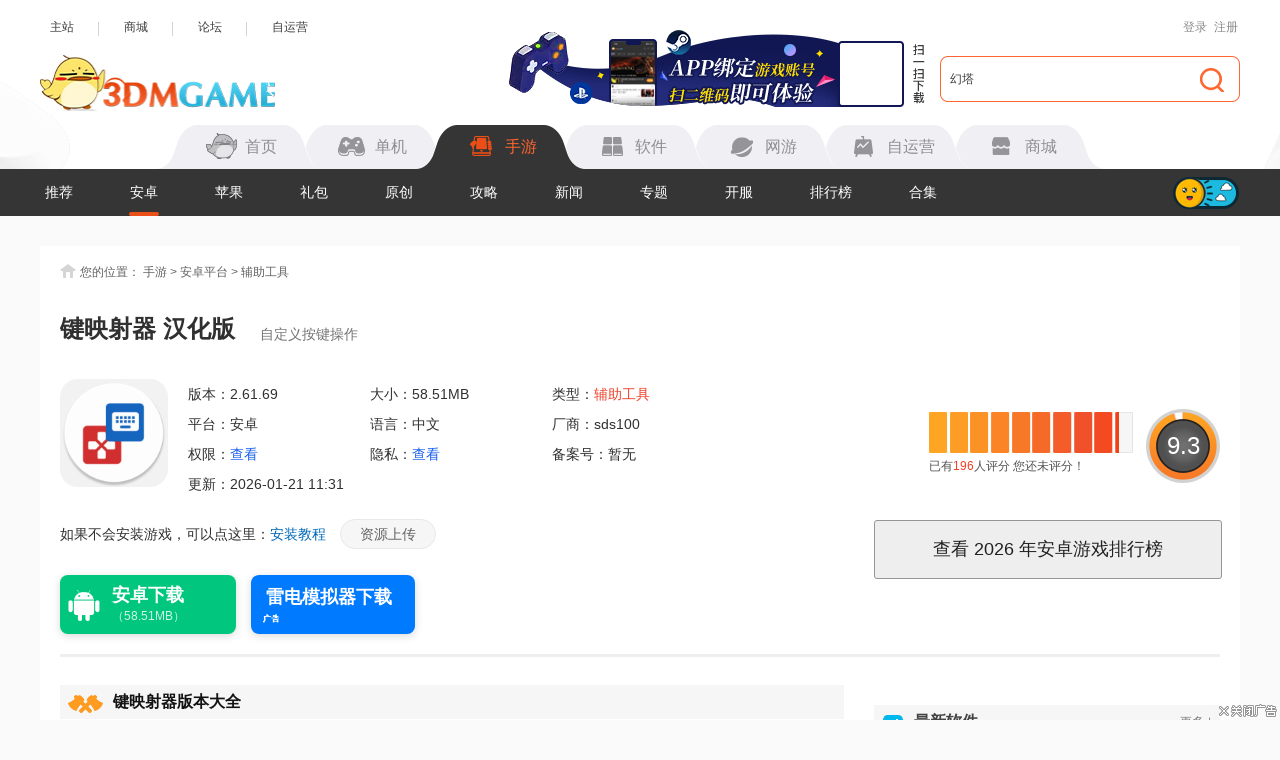

--- FILE ---
content_type: text/html
request_url: https://shouyou.3dmgame.com/android/424316.html
body_size: 19081
content:
<!DOCTYPE html>
<html>
<head>
    <meta charset="UTF-8">
    <meta http-equiv="X-UA-Compatible" content="IE=Edge"/>
    <meta name="renderer" content="webkit">
    <title>键映射器汉化版下载-键映射器花墨染汉化版2025最新下载v2.61.69_3DM手游</title>
    <meta name="keywords" content="键映射器 汉化版下载"/>
    <meta name="description" content="键映射器花墨染汉化版是一款专为Android用户设计的强大键盘映射工具，它打破了传统手机按键功能的限制，让用户能够自由重定义设备上的各种按键与手势，从而极大地提升了操作效率与个性化体验。这款软件经过精心汉化，界面友好，操作简便，即便是非技术背景的用户也能轻松上手，实现复杂的按键操作自定义。"/>
    <meta name="resource-type" content="app"/>
    <meta name="author" content="3DM手游"/>
    <meta property="og:title" content="键映射器汉化版下载-键映射器花墨染汉化版2025最新下载v2.61.69_3DM手游">
    <meta property="og:site_name" content="3DM手游">
    <meta property="og:url" content="https://shouyou.3dmgame.com/android/424316.html">
    <meta property="og:type" content="app">
    <meta property="og:locale" content="zh_CN">
    <meta property="og:description" content="键映射器花墨染汉化版是一款专为Android用户设计的强大键盘映射工具，它打破了传统手机按键功能的限制，让用户能够自由重定义设备上的各种按键与手势，从而极大地提升了操作效率与个性化体验。这款软件经过精心汉化，界面友好，操作简便，即便是非技术背景的用户也能轻松上手，实现复杂的按键操作自定义。">
    <meta property="og:image" content="https://syimg.3dmgame.com/uploadimg/ico/2024/0719/1721358504567.png">
    <meta http-equiv="Cache-Control" content="no-transform"/>
    <meta http-equiv="Cache-Control" content="no-siteapp"/>
    <meta name="mobile-agent" content="format=html5;url=https://app.3dmgame.com/android/424316.html"/>
    <meta name="mobile-agent" content="format=xhtml;url=https://app.3dmgame.com/android/424316.html"/>
    <link rel="canonical" href="https://shouyou.3dmgame.com/android/424316.html"/>
    <link rel="alternate" media="only screen and (max-width: 750px)" href="https://app.3dmgame.com/android/424316.html"/>
    <script type="text/javascript">
        if (top != self) {
            top.location = self.location;
        }
    </script>
    <link rel="stylesheet" href="https://shouyou.3dmgame.com/newpage/css/base_Rev.css?v=202601">
    <link rel="stylesheet" href="https://shouyou.3dmgame.com/page/css/sy_commen.css?v=26012106">
    <link rel="stylesheet" href="https://shouyou.3dmgame.com/page/css/details.css?v=260111">
    <link rel="stylesheet" href="https://shouyou.3dmgame.com/page/css/sy-appoint.css?v=2601">
    <script src="https://shouyou.3dmgame.com/page/js/jq1.9.js"></script>
    <script src="https://shouyou.3dmgame.com/page/js/soft.js"></script>
                <script type="application/ld+json">
        {
            "@context": "https://ziyuan.baidu.com/contexts/cambrian.jsonld",
            "@id": "https://shouyou.3dmgame.com/android/424316.html",
            "title": "键映射器 汉化版",
            "images": [
                "https://syimg.3dmgame.com/uploadimg/ico/2024/0719/1721358504567.png"
            ],
            "description": "键映射器花墨染汉化版是一款专为Android用户设计的强大键盘映射工具，它打破了传统手机按键功能的限制，让用户能够自由重定义设备上的各种按键与手势，从而极大地提升了操作效率与个性化体验。这款软件经过精心汉化，界面友好，操作简便，即便是非技术背景的用户也能轻松上手，实现复杂的按键操作自定义。",
            "pubDate": "2024-07-19T11:07:27",
            "upDate": "2026-01-21T11:31:51"
        }


    </script>
</head>
<body>

<script src="https://fc.3dmgame.com/js/img.js"></script>
<script src="https://shouyou.3dmgame.com/page/js/pcfm.js"></script>

    <div class="header_wrap">
        <div class="header_center">
            <div class="center">
                <div class="hedtop">
                    <ul class="ullink">
                        <li><a href="https://www.3dmgame.com" target="_blank">主站</a></li>
                        <li><a href="https://mall.3dmgame.hk/" target="_blank">商城</a></li>
                        <li><a href="https://bbs.3dmgame.com" target="_blank">论坛</a></li>
                        <li><a href="https://yx.3dmgame.com" target="_blank">自运营</a></li>
                    </ul>
                    <div class="head_top_rt" id="my_user_top">
                        <i class="iconame"></i>
                        <a href="javascript:void(0);" class="login a" onclick="openlogin()">登录</a>
                        <a href="javascript:void(0);" class="enroll a" onclick="openregister()">注册</a>
                    </div>
                </div>
                <div class="header">
                    <a href="https://www.3dmgame.com" class="logo"><img src="https://shouyou.3dmgame.com/newpage/images/logo.png" alt=""></a>
                    <a href="https://www.3dmgame.com/app.html" target="_blank" class="addapp">
<div class="imgsao"><img src="https://www.3dmgame.com/newpage/img/sao.png" alt=""></div>
</a>                    <div class="search">
                        <div class="bj"></div>
                        <form action="https://so.3dmgame.com" method="get" target="_blank" autocomplete="off"
                            id="bdcs">
                            <input type="text" onblur="if (this.value=='') this.value='幻塔'" value="幻塔"
                                this.style.color="#000000" onfocus="if (this.value!='') this.value=''" name="keyword">
                            <input type="hidden" name="subsearch" value="1" />
                            <input type="hidden" name="type" value="4" />
                            <button type="submit" class="but"><i></i></button>
                        </form>
                    </div>
                    <div class="navbox">
                        <ul class="nav">
                            <li><u></u><a href="https://www.3dmgame.com"><i class="ico1"></i><span>首页</span></a></li>
                            <li><u></u><a href="https://www.3dmgame.com/games/"><u></u><i class="ico2"></i><span>单机</span></a></li>
                            <li class="on"><u></u><a href="https://shouyou.3dmgame.com/"><i class="ico3"></i><span>手游</span></a></li>
                            <li><u></u><a href="https://soft.3dmgame.com/"><i class="ico4"></i><span>软件</span></a></li>
                            <li><u></u><a href="https://ol.3dmgame.com/"><i class="ico5"></i><span>网游</span></a></li>
                            <li><u></u><a href="https://yx.3dmgame.com/"><i class="ico6"></i><span>自运营</span></a></li>
                            <li><u></u><a href="https://mall.3dmgame.hk/"><i class="ico7"></i><span>商城</span></a></li>
                        </ul>
                        <div class="addbox">
	<script>img100(65);</script>
</div>                    </div>
                </div>
            </div>
        </div>
        <div class="header_nav">
            <div class="bj" style="opacity: 1; border-color: #353535;"></div>
            <div class="center">
                <div class="ul_nav">
                    <ul>
                        <li><a href="https://shouyou.3dmgame.com/">推荐</a></li>
                        
                        <li class="on"><a href="https://shouyou.3dmgame.com/android/">安卓</a></li>
                        
                        
                        <li><a href="https://shouyou.3dmgame.com/ios/">苹果</a></li>
                        
                        
                        <li><a href="https://shouyou.3dmgame.com/ka/">礼包</a></li>
                        
                        
                        <li><a href="https://shouyou.3dmgame.com/original/">原创</a></li>
                        
                        
                        <li><a href="https://shouyou.3dmgame.com/gl/">攻略</a></li>
                        
                        
                        <li><a href="https://shouyou.3dmgame.com/news/">新闻</a></li>
                        
                        <li><a href="https://shouyou.3dmgame.com/zt/">专题</a></li>
                        
                        <li><a href="https://shouyou.3dmgame.com/kaifu/">开服</a></li>
                        
                        <li><a href="https://shouyou.3dmgame.com/phb/">排行榜</a></li>
                        <li><a href="https://shouyou.3dmgame.com/zt/gamehj_all_1/">合集</a></li>
                    </ul>
                    <div class="cur"></div>
                    <div class="switch_theme">
                        <div class="labico"><i></i></div>
                    </div>
                </div>
            </div>
        </div>
        <script>img100(64);</script>    </div>
    <script src="https://shouyou.3dmgame.com/newpage/js/newbase.js"></script>
<style>.Tonglan{width: 1200px;overflow: hidden; margin: 15px auto -10px;position: relative;}.Tonglan>div{margin: 0 auto;}</style>
<div class="Tonglan">
    <script>img100(86);</script>
    <i style="width:26px;height:15px;position:absolute;left:0;bottom:0;background:url(https://img.3dmgame.com/uploads/images/thumbnews/20240718/1721316721_760045.png);"></i>
</div>
<div class="content">
    <div class="crumb">
        <i></i>您的位置：
        <a href="https://shouyou.3dmgame.com" target="_blank">手游</a> &gt;
        <a href="https://shouyou.3dmgame.com/android/" target="_blank">安卓平台</a> &gt;
        <a href="https://shouyou.3dmgame.com/android/42_1_1/" target="_blank">辅助工具</a>
    </div>
    <div class="detail-top">
        <div class="bt"><h1>键映射器 汉化版</h1><span>自定义按键操作</span></div>
        <div class="Gminfo">
            <div class="img">
                <img src="https://syimg.3dmgame.com/uploadimg/ico/2024/0719/1721358504567.png"
                     alt="键映射器 汉化版手机软件app"
                     title="键映射器 汉化版手机软件app">
                                <img class="qr-image" src="https://syimg.3dmgame.com/uploadimg/qrcode/soft/aqr3_424316.png" alt="扫码下载" title="扫码下载" />
                <div class="scan_line"></div>
                            </div>
            <ul class="lis">
                <li>版本：2.61.69</li>
                <li>大小：58.51MB</li>
                <li>类型：<a href="https://shouyou.3dmgame.com/android/42_1_1/" target="_blank">辅助工具</a></li>
                <li>平台：安卓</li>
                <li>语言：中文</li>
                <li>厂商：sds100</li>
                <li>权限：<span class="gPower">查看</span></li>
                <li>隐私：<span class="gSecret">查看</span></li>
                <li>备案号：暂无</li>
                <li>更新：2026-01-21 11:31</li>
            </ul>
            <div class="tips">如果不会安装游戏，可以点这里：<a href="https://shouyou.3dmgame.com/gl/10745.html"
                                                target="_blank">安装教程</a>
                <a href="https://www.3dmgame.com/sharesource/" target="_blank" class="btn_a">资源上传</a>
            </div>
        </div>
        <div class="downl_btn">
                                                                        <a href="https://down.wsyhn.com/1_340702_1" rel="nofollow" target="_blank" onclick="downcount('soft',424316)"
                           class="new_android_btn">
                            <div class="btn_icon android_icon"></div>
                            <div class="btn_content">
                                <span class="btn_text">安卓下载</span>
                                <i class="btn_size">（58.51MB）</i>
                            </div>
                        </a>
                                                                                                    </div>
        <div class="pf_wrap">
            <div class="tv_pf_wrap">  <div class="data_pf" data-dp="">    <div class="scorewrap score_c">      <div class="score hover" onclick="getscore(201087, 'score_c')"><span style="width: 95%;"></span></div>      <div class="processingbar"><font>9.3</font></div>      <div class="txt">        已有<span class="num1">196</span>人评分        <u class="myscore">您还未评分！</u>      </div>    </div>  </div></div>
            <a href="https://shouyou.3dmgame.com/phb/" target="_blank" class="phb_btn">查看
                <script>var date = new Date();
                    var fullyear = date.getFullYear();
                    document.write(fullyear);</script>
                年安卓游戏排行榜</a>
        </div>
    </div>
    <div class="detail_cont">
        <div class="cont_L">
                        <!--其他版本-->
            <div class="zqleft_warp5">
        <div class="QZ_title">
            <div><span><i></i>键映射器版本大全</span></div>
            <div class="lin"></div>
        </div>
        <div class="info clear"><a href="https://shouyou.3dmgame.com/android/458340.html" target="_blank"><i class="az"></i></i><span>花莫染汉化版</span></a><a href="https://shouyou.3dmgame.com/android/459547.html" target="_blank"><i class="az"></i></i><span>(花墨染汉化)最新版</span></a><a href="https://shouyou.3dmgame.com/android/432784.html" target="_blank"><i class="az"></i></i><span>(花莫染汉化)</span></a><a href="https://shouyou.3dmgame.com/android/399884.html" target="_blank"><i class="az"></i></i><span>官方版</span></a>  </div></div>
                        <div class="QZ_title">
                <div><span><i class="ico21"></i>软件介绍</span></div>
                <div class="lin"></div>
            </div>

            <div class="detail-txt">
                <p style="text-indent:2em;">
	<strong>键映射器花墨染汉化版</strong>是一款专为Android用户设计的强大键盘映射工具，它打破了传统手机按键功能的限制，让用户能够自由重定义设备上的各种按键与手势，从而极大地提升了操作效率与个性化体验。这款软件经过精心汉化，界面友好，操作简便，即便是非技术背景的用户也能轻松上手，实现复杂的按键操作自定义。
</p>
<p align="center">
	<img src="https://syimg.3dmgame.com/uploadimg/img/2024/0719/1721358517523.png" width="281" height="500" alt="" /> 
</p>
<h3>
	键映射器软件亮点：
</h3>
<p style="text-indent:2em;">
	1.广泛的支持范围：键映射器花墨染汉化版不仅支持设备上的指纹手势、音量按钮、导航按钮等常规硬件按键，还兼容蓝牙/有线键盘以及其他连接设备上的按钮，为用户提供了前所未有的按键自定义空间。
</p>
<p style="text-indent:2em;">
	2.灵活的映射设置：用户可以根据个人需求，自由组合来自不同设备的多个按键作为“触发器”，每个触发器可以绑定多个动作，实现复杂的操作序列。此外，还支持短按、长按、双击等多种触发模式，满足多样化的使用场景。
</p>
<p style="text-indent:2em;">
	3.智能化的约束条件：软件允许用户为键盘映射设置约束条件，确保映射仅在特定情况下生效，有效避免了误操作，提升了用户体验。
</p>
<p style="text-indent:2em;">
	4.人性化的UI设计：经过汉化的界面简洁明了，操作流程直观易懂，即便是初次使用的用户也能快速上手，享受自定义按键的乐趣。
</p>
<h3>
	键映射器软件特色：
</h3>
<p style="text-indent:2em;">
	1.一键运行，即开即用：键映射器花墨染汉化版采用一键运行的设计，用户只需简单设置参数即可开始使用，无需复杂的配置过程，极大提升了使用效率。
</p>
<p style="text-indent:2em;">
	2.保存与复用点击脚本：软件支持保存用户设置的点击脚本，方便用户下次继续使用，无需重复设置，为用户提供了极大的便利。
</p>
<p style="text-indent:2em;">
	3.全局设置，自由定制：软件提供全局设置功能，允许用户根据个人喜好和需求，自由调整各项参数，实现个性化的按键映射体验。
</p>
<p style="text-indent:2em;">
	4.游戏与日常兼顾：无论是游戏玩家还是日常使用者，都能通过键映射器花墨染汉化版找到适合自己的按键映射方案，提升操作便捷性和效率。
</p>
<h3>
	键映射器软件优势：
</h3>
<p style="text-indent:2em;">
	1.提升操作效率：通过自定义按键映射，用户可以轻松实现一键完成多个复杂操作，显著提升操作效率，尤其是在游戏和办公场景中。
</p>
<p style="text-indent:2em;">
	2.增强个性化体验：软件支持广泛的按键和手势自定义，让用户能够根据自己的习惯和需求，打造独一无二的按键操作体验。
</p>
<p style="text-indent:2em;">
	3.减少误操作：通过设置约束条件和触发器，软件能够有效避免误操作的发生，确保用户在使用过程中的准确性和稳定性。
</p>
<p style="text-indent:2em;">
	4.广泛兼容性：支持多种设备和按键类型，无论是手机自带的硬件按键还是外接的蓝牙/有线键盘等设备，都能实现无缝兼容和映射。
</p>
<h3>
	键映射器软件点评：
</h3>
<p style="text-indent:2em;">
	点评一：强大的自定义能力
</p>
<p style="text-indent:2em;">
	键映射器花墨染汉化版以其强大的自定义能力赢得了广泛好评。用户可以根据自己的需求，自由定义各种按键和手势的功能，实现个性化的操作体验。无论是游戏玩家还是日常使用者，都能通过这款软件找到适合自己的按键映射方案，从而提升操作效率和便捷性。
</p>
<p style="text-indent:2em;">
	点评二：简洁易用的界面设计
</p>
<p style="text-indent:2em;">
	经过汉化的界面设计简洁明了，操作流程直观易懂，即便是初次使用的用户也能快速上手。这种设计不仅提升了用户体验，还降低了学习成本，使得更多用户能够享受到自定义按键的乐趣。
</p>
<p style="text-indent:2em;">
	点评三：广泛的兼容性和稳定性
</p>
<p style="text-indent:2em;">
	软件支持多种设备和按键类型，无论是手机自带的硬件按键还是外接的蓝牙/有线键盘等设备，都能实现无缝兼容和映射。同时，软件在运行过程中表现出色，稳定性高，很少出现卡顿或崩溃的情况，为用户提供了流畅的使用体验。
</p>
<p style="text-indent:2em;">
	点评四：智能化的功能设置
</p>
<p style="text-indent:2em;">
	键映射器花墨染汉化版还具备智能化的功能设置，如约束条件和触发器的设置等。这些功能使得用户能够根据自己的使用场景和需求，灵活调整按键映射方案，实现更加精准和高效的操作。同时，这些智能化的设置也有效避免了误操作的发生，提升了用户在使用过程中的安全性和稳定性。
</p>                                                <p style="text-indent:2em;">
                    <b>3dm手游网为您提供键映射器 汉化版的 手机软件                        ，欢迎大家记住本站网址，3dm手游网是您下载安卓手机软件app最好的网站！</b>
                </p>
                <p style="text-indent:2em;"><b>如果您觉得这个手机游戏好玩，请分享给您的好友：https://shouyou.3dmgame.com/android/424316.html</b></p>
                
            </div>
                            <div class="QZ_title">
                    <div><span><i class="ico9"></i>软件截图</span></div>
                    <div class="lin"></div>
                </div>
                <div class="pic-c">
                    <div class="snapShotWrap" id="snapShotWrap">
                        <a id="shotNext" class="snap-shot-btn next" title="下一张" href="javascript:void(0);"><i></i></a>
                        <a id="shotPrev" class="snap-shot-btn prev" title="上一张" href="javascript:void(0);"><i></i></a>
                        <ul class="snapShotCont">
                                                            <li class="snopshot">
                                    <img src="https://syimg.3dmgame.com/uploadimg/img/2024/0719/1721358517312.png"
                                         alt="键映射器 汉化版手机软件app截图"
                                         title="键映射器 汉化版手机软件app截图"><span
                                            class="elementOverlays"></span>
                                </li>
                                                            <li class="snopshot">
                                    <img src="https://syimg.3dmgame.com/uploadimg/img/2024/0719/1721358517557.png"
                                         alt="键映射器 汉化版手机软件app截图"
                                         title="键映射器 汉化版手机软件app截图"><span
                                            class="elementOverlays"></span>
                                </li>
                                                            <li class="snopshot">
                                    <img src="https://syimg.3dmgame.com/uploadimg/img/2024/0719/1721358517523.png"
                                         alt="键映射器 汉化版手机软件app截图"
                                         title="键映射器 汉化版手机软件app截图"><span
                                            class="elementOverlays"></span>
                                </li>
                                                    </ul>
                    </div>
                </div>
                        <div class="news_warp_game">  <div class="news_warp_bttop">    <span><i class="ico2"></i>类似软件</span>    <a href="https://shouyou.3dmgame.com/zt/201087_game/" target="_blank" class="mor2" title="键映射器 汉化版类似手机软件app">更多<i>+</i></a>  </div>  <div class="net">    <ul><li>  <div class="img"><a href="https://shouyou.3dmgame.com/android/385027.html" target="_blank"><img data-original="https://syimg.3dmgame.com/uploadimg/ico/2024/0112/1705059286926.png"></a></div>  <div class="tex">    <a href="https://shouyou.3dmgame.com/android/385027.html" target="_blank" class="a1">写作家</a><p>安卓版</p>    <p ><i class="p">辅助工具</i>|<i>29.54MB</i></p>  </div></li><li>  <div class="img"><a href="https://shouyou.3dmgame.com/android/385235.html" target="_blank"><img data-original="https://syimg.3dmgame.com/uploadimg/ico/2025/0106/1736134054688122.jpg"></a></div>  <div class="tex">    <a href="https://shouyou.3dmgame.com/android/385235.html" target="_blank" class="a1">风灵月影</a><p>安卓版</p>    <p ><i class="p">辅助工具</i>|<i>88.05MB</i></p>  </div></li><li>  <div class="img"><a href="https://shouyou.3dmgame.com/android/431351.html" target="_blank"><img data-original="https://syimg.3dmgame.com/uploadimg/ico/2025/0106/1736134054688122.jpg"></a></div>  <div class="tex">    <a href="https://shouyou.3dmgame.com/android/431351.html" target="_blank" class="a1">正版风灵月影</a><p>安卓版</p>    <p ><i class="p">辅助工具</i>|<i>17.29MB</i></p>  </div></li><li>  <div class="img"><a href="https://shouyou.3dmgame.com/android/385359.html" target="_blank"><img data-original="https://syimg.3dmgame.com/uploadimg/ico/2024/0116/1705370095934.png"></a></div>  <div class="tex">    <a href="https://shouyou.3dmgame.com/android/385359.html" target="_blank" class="a1">手动记牌器</a><p>安卓版</p>    <p ><i class="p">辅助工具</i>|<i>115MB</i></p>  </div></li><li>  <div class="img"><a href="https://shouyou.3dmgame.com/android/385377.html" target="_blank"><img data-original="https://syimg.3dmgame.com/uploadimg/ico/2024/0116/1705371958527283.png"></a></div>  <div class="tex">    <a href="https://shouyou.3dmgame.com/android/385377.html" target="_blank" class="a1">虾米画质助手</a><p>安卓版</p>    <p ><i class="p">辅助工具</i>|<i>38.71MB</i></p>  </div></li><li>  <div class="img"><a href="https://shouyou.3dmgame.com/android/387123.html" target="_blank"><img data-original="https://syimg.3dmgame.com/uploadimg/ico/2024/0124/1706087368561583.jpg"></a></div>  <div class="tex">    <a href="https://shouyou.3dmgame.com/android/387123.html" target="_blank" class="a1">GFX吃鸡工具箱</a><p>安卓版</p>    <p ><i class="p">辅助工具</i>|<i>18.97MB</i></p>  </div></li><li>  <div class="img"><a href="https://shouyou.3dmgame.com/android/387430.html" target="_blank"><img data-original="https://syimg.3dmgame.com/uploadimg/ico/2024/0125/1706174676105172.png"></a></div>  <div class="tex">    <a href="https://shouyou.3dmgame.com/android/387430.html" target="_blank" class="a1">绿ar</a><p>安卓版</p>    <p ><i class="p">辅助工具</i>|<i>6.20MB</i></p>  </div></li><li>  <div class="img"><a href="https://shouyou.3dmgame.com/android/482488.html" target="_blank"><img data-original="https://syimg.3dmgame.com/uploadimg/ico/2025/0307/1741329905853983.png"></a></div>  <div class="tex">    <a href="https://shouyou.3dmgame.com/android/482488.html" target="_blank" class="a1">绿ar辅助器</a><p>安卓版</p>    <p ><i class="p">辅助工具</i>|<i>6.20MB</i></p>  </div></li><li>  <div class="img"><a href="https://shouyou.3dmgame.com/android/387819.html" target="_blank"><img data-original="https://syimg.3dmgame.com/uploadimg/ico/2024/0129/1706494177478.png"></a></div>  <div class="tex">    <a href="https://shouyou.3dmgame.com/android/387819.html" target="_blank" class="a1">成分喵</a><p>安卓版</p>    <p ><i class="p">辅助工具</i>|<i>64.62MB</i></p>  </div></li>    </ul>  </div></div>
            <!--合集推荐-->
            <div class="Hjtuij switchwarp-ck">
        <div class="news_warp_bttop">
            <span><i class="ico4"></i>合集推荐</span>
            <a href="https://shouyou.3dmgame.com/zt/softhj_all_1/"
               target="_blank" class="mor2" title="<?= $model->title ?>类似手游app">更多<i>+</i></a>
        </div>
        <div class="switch_ switchlabe"><a class="lab on">常用工具软件大全</a><a class="lab ">刷机工具软件大全</a><a class="lab ">免费的搜索工具大全</a> </div>
            <div class="switchbox"><div class="switchitem">
                    <div class="item">
                        <div class="img"><img class="lazy"
                                              data-original="https://syimg.3dmgame.com/uploadimg/ico/2017/0407/1491545398634263.jpg"
                                              alt="常用工具软件大全"></div>
                        <div class="infor">
                            <div class="bt">
                                <div class="name">常用工具软件大全</div>
                                <a href="https://shouyou.3dmgame.com/zt/cygj/" class="more">更多</a>
                            </div>
                            <div class="text">
                               常用工具软件有哪些？3dm为大家提供软件下载中心从品牌，下载量，评价等多因素，精心挑选出了最优秀的软件，提供常用软件、工具软件的官方下载，让您找软件不再犯愁。让小编给你推荐手机实用软件。安卓手机实用工具能够帮你更好的管理你的手机，让你的手机用起来更舒服、更方便。
                            </div>
                        </div>
                    </div>
                    <div class="list">
                        <ul class="clear"><li>
                             <a href="https://shouyou.3dmgame.com/android/530912.html" class="img"><img class="lazy" data-original="https://syimg.3dmgame.com/uploadimg/ico/2026/0121/1768980820837115.jpg" alt="应用隐藏高手"></a>
                                    <div class="infor">
                                        <a href="https://shouyou.3dmgame.com/android/530912.html"
                                           class="name">应用隐藏高手</a>
                                        <p>大小：18.85MB</p>
                                        <p>版本：1.5</p>
                                    </div>
                                </li><li>
                             <a href="https://shouyou.3dmgame.com/android/530880.html" class="img"><img class="lazy" data-original="https://syimg.3dmgame.com/uploadimg/ico/2026/0121/1768975299248587.jpg" alt="Wiseed"></a>
                                    <div class="infor">
                                        <a href="https://shouyou.3dmgame.com/android/530880.html"
                                           class="name">Wiseed</a>
                                        <p>大小：104.24MB</p>
                                        <p>版本：2.0.8</p>
                                    </div>
                                </li><li>
                             <a href="https://shouyou.3dmgame.com/android/530873.html" class="img"><img class="lazy" data-original="https://syimg.3dmgame.com/uploadimg/ico/2026/0121/1768974581903917.jpg" alt="点击器"></a>
                                    <div class="infor">
                                        <a href="https://shouyou.3dmgame.com/android/530873.html"
                                           class="name">点击器</a>
                                        <p>大小：16.47MB</p>
                                        <p>版本：3.8.6</p>
                                    </div>
                                </li><li>
                             <a href="https://shouyou.3dmgame.com/android/530548.html" class="img"><img class="lazy" data-original="https://syimg.3dmgame.com/uploadimg/ico/2026/0119/1768811371318917.jpg" alt="远程协助控制"></a>
                                    <div class="infor">
                                        <a href="https://shouyou.3dmgame.com/android/530548.html"
                                           class="name">远程协助控制</a>
                                        <p>大小：34.53MB</p>
                                        <p>版本：1.6.5</p>
                                    </div>
                                </li><li>
                             <a href="https://shouyou.3dmgame.com/android/530103.html" class="img"><img class="lazy" data-original="https://syimg.3dmgame.com/uploadimg/ico/2026/0115/1768456222470627.jpg" alt="Pro Metronome 专业节拍器"></a>
                                    <div class="infor">
                                        <a href="https://shouyou.3dmgame.com/android/530103.html"
                                           class="name">Pro Metronome 专业节拍器</a>
                                        <p>大小：14.80MB</p>
                                        <p>版本：1.0.12</p>
                                    </div>
                                </li><li>
                             <a href="https://shouyou.3dmgame.com/android/529974.html" class="img"><img class="lazy" data-original="https://syimg.3dmgame.com/uploadimg/ico/2026/0114/1768381009935676.jpg" alt="荣泰智能"></a>
                                    <div class="infor">
                                        <a href="https://shouyou.3dmgame.com/android/529974.html"
                                           class="name">荣泰智能</a>
                                        <p>大小：92.16MB</p>
                                        <p>版本：2.5.0</p>
                                    </div>
                                </li><li>
                             <a href="https://shouyou.3dmgame.com/android/529912.html" class="img"><img class="lazy" data-original="https://syimg.3dmgame.com/uploadimg/ico/2026/0114/1768368837896961.jpg" alt="夜间护眼模式"></a>
                                    <div class="infor">
                                        <a href="https://shouyou.3dmgame.com/android/529912.html"
                                           class="name">夜间护眼模式</a>
                                        <p>大小：5.55MB</p>
                                        <p>版本：1.2.5</p>
                                    </div>
                                </li><li>
                             <a href="https://shouyou.3dmgame.com/android/528602.html" class="img"><img class="lazy" data-original="https://syimg.3dmgame.com/uploadimg/ico/2025/1226/1766720664781184.jpg" alt="海信助手"></a>
                                    <div class="infor">
                                        <a href="https://shouyou.3dmgame.com/android/528602.html"
                                           class="name">海信助手</a>
                                        <p>大小：75.51MB</p>
                                        <p>版本：5.1056.3.21</p>
                                    </div>
                                </li><li>
                             <a href="https://shouyou.3dmgame.com/android/528594.html" class="img"><img class="lazy" data-original="https://syimg.3dmgame.com/uploadimg/ico/2025/1226/1766718618345462.jpg" alt="聊天记录查找助手"></a>
                                    <div class="infor">
                                        <a href="https://shouyou.3dmgame.com/android/528594.html"
                                           class="name">聊天记录查找助手</a>
                                        <p>大小：41.91MB</p>
                                        <p>版本：4.9.0</p>
                                    </div>
                                </li></ul>
                    </div>
                </div><div class="switchitem hide">
                    <div class="item">
                        <div class="img"><img class="lazy"
                                              data-original="https://syimg.3dmgame.com/uploadimg/ico/2017/0410/1491826922492717.jpg"
                                              alt="刷机工具软件大全"></div>
                        <div class="infor">
                            <div class="bt">
                                <div class="name">刷机工具软件大全</div>
                                <a href="https://shouyou.3dmgame.com/zt/sjgj/" class="more">更多</a>
                            </div>
                            <div class="text">
                               刷机顾名思义是给手机重装系统。刷机可以使手机的功能更加完善，并且可以使手机还原到原始状态。随着社会的进步，人类物质文明的发展，刷机已经不再局限于手机维修店了。现在的刷机app比比皆是。那么，到底哪款刷机app好呢？下面小编给大家整理了最好用的刷机工具软件大全，希望对您有所帮助。
                            </div>
                        </div>
                    </div>
                    <div class="list">
                        <ul class="clear"><li>
                             <a href="https://shouyou.3dmgame.com/android/530873.html" class="img"><img class="lazy" data-original="https://syimg.3dmgame.com/uploadimg/ico/2026/0121/1768974581903917.jpg" alt="点击器"></a>
                                    <div class="infor">
                                        <a href="https://shouyou.3dmgame.com/android/530873.html"
                                           class="name">点击器</a>
                                        <p>大小：16.47MB</p>
                                        <p>版本：3.8.6</p>
                                    </div>
                                </li><li>
                             <a href="https://shouyou.3dmgame.com/android/528602.html" class="img"><img class="lazy" data-original="https://syimg.3dmgame.com/uploadimg/ico/2025/1226/1766720664781184.jpg" alt="海信助手"></a>
                                    <div class="infor">
                                        <a href="https://shouyou.3dmgame.com/android/528602.html"
                                           class="name">海信助手</a>
                                        <p>大小：75.51MB</p>
                                        <p>版本：5.1056.3.21</p>
                                    </div>
                                </li><li>
                             <a href="https://shouyou.3dmgame.com/android/525730.html" class="img"><img class="lazy" data-original="https://syimg.3dmgame.com/uploadimg/ico/2025/1209/1765249811122253.jpg" alt="动码令"></a>
                                    <div class="infor">
                                        <a href="https://shouyou.3dmgame.com/android/525730.html"
                                           class="name">动码令</a>
                                        <p>大小：7.97MB</p>
                                        <p>版本：3.0</p>
                                    </div>
                                </li><li>
                             <a href="https://shouyou.3dmgame.com/android/525194.html" class="img"><img class="lazy" data-original="https://syimg.3dmgame.com/uploadimg/ico/2025/1204/1764839478598746.jpg" alt="手机尺子工程测量"></a>
                                    <div class="infor">
                                        <a href="https://shouyou.3dmgame.com/android/525194.html"
                                           class="name">手机尺子工程测量</a>
                                        <p>大小：64.06MB</p>
                                        <p>版本：4.8.18</p>
                                    </div>
                                </li><li>
                             <a href="https://shouyou.3dmgame.com/android/524509.html" class="img"><img class="lazy" data-original="https://syimg.3dmgame.com/uploadimg/ico/2025/1202/1764642831597107.jpg" alt="MOJAWAFit"></a>
                                    <div class="infor">
                                        <a href="https://shouyou.3dmgame.com/android/524509.html"
                                           class="name">MOJAWAFit</a>
                                        <p>大小：231.74MB</p>
                                        <p>版本：2.2.100</p>
                                    </div>
                                </li><li>
                             <a href="https://shouyou.3dmgame.com/android/522059.html" class="img"><img class="lazy" data-original="https://syimg.3dmgame.com/uploadimg/ico/2025/1117/1763350698650987.jpg" alt="聆韵智控"></a>
                                    <div class="infor">
                                        <a href="https://shouyou.3dmgame.com/android/522059.html"
                                           class="name">聆韵智控</a>
                                        <p>大小：86.48MB</p>
                                        <p>版本：1.1.5</p>
                                    </div>
                                </li><li>
                             <a href="https://shouyou.3dmgame.com/android/522043.html" class="img"><img class="lazy" data-original="https://syimg.3dmgame.com/uploadimg/ico/2025/1117/1763348695301507.jpg" alt="房贷计算器计算"></a>
                                    <div class="infor">
                                        <a href="https://shouyou.3dmgame.com/android/522043.html"
                                           class="name">房贷计算器计算</a>
                                        <p>大小：11.38MB</p>
                                        <p>版本：2.5.2</p>
                                    </div>
                                </li><li>
                             <a href="https://shouyou.3dmgame.com/android/521934.html" class="img"><img class="lazy" data-original="https://syimg.3dmgame.com/uploadimg/ico/2025/1114/1763107706823148.jpg" alt="测量全能王"></a>
                                    <div class="infor">
                                        <a href="https://shouyou.3dmgame.com/android/521934.html"
                                           class="name">测量全能王</a>
                                        <p>大小：28.09MB</p>
                                        <p>版本：19.6.8</p>
                                    </div>
                                </li><li>
                             <a href="https://shouyou.3dmgame.com/android/521896.html" class="img"><img class="lazy" data-original="https://syimg.3dmgame.com/uploadimg/ico/2025/1114/1763099675856608.jpg" alt="二维码生成王"></a>
                                    <div class="infor">
                                        <a href="https://shouyou.3dmgame.com/android/521896.html"
                                           class="name">二维码生成王</a>
                                        <p>大小：24.62MB</p>
                                        <p>版本：1.1.26</p>
                                    </div>
                                </li></ul>
                    </div>
                </div><div class="switchitem hide">
                    <div class="item">
                        <div class="img"><img class="lazy"
                                              data-original="https://syimg.3dmgame.com/uploadimg/ico/2023/1009/1696823586342296.png"
                                              alt="免费的搜索工具大全"></div>
                        <div class="infor">
                            <div class="bt">
                                <div class="name">免费的搜索工具大全</div>
                                <a href="https://shouyou.3dmgame.com/zt/sousuogongju/" class="more">更多</a>
                            </div>
                            <div class="text">
                               免费的搜索工具大全是一系列提供免费搜索服务的工具集合。这些工具拥有高效的搜索引擎技术和丰富的数据资源，帮助用户快速获取各类信息，并且完全免费使用。不论您需要搜索学术资料、新闻、图片、视频还是其他内容，免费的搜索工具大全都能满足您的需求。它们提供智能化的搜索功能和个性化的结果推荐，让用户能够更快找到准确的信息。此外，在保护用户隐私和提供安全搜索方面，免费的搜索工具大全也采取了相应的措施。下载并使用这些优秀的免费搜索工具，您将能够充分利用它们提供的功能，轻松高效地获取您所需要的各类信息！
                            </div>
                        </div>
                    </div>
                    <div class="list">
                        <ul class="clear"><li>
                             <a href="https://shouyou.3dmgame.com/android/528594.html" class="img"><img class="lazy" data-original="https://syimg.3dmgame.com/uploadimg/ico/2025/1226/1766718618345462.jpg" alt="聊天记录查找助手"></a>
                                    <div class="infor">
                                        <a href="https://shouyou.3dmgame.com/android/528594.html"
                                           class="name">聊天记录查找助手</a>
                                        <p>大小：41.91MB</p>
                                        <p>版本：4.9.0</p>
                                    </div>
                                </li><li>
                             <a href="https://shouyou.3dmgame.com/android/527253.html" class="img"><img class="lazy" data-original="https://syimg.3dmgame.com/uploadimg/ico/2025/1217/1765957430238570.png" alt="测速网"></a>
                                    <div class="infor">
                                        <a href="https://shouyou.3dmgame.com/android/527253.html"
                                           class="name">测速网</a>
                                        <p>大小：36.24MB</p>
                                        <p>版本：2.1.9</p>
                                    </div>
                                </li><li>
                             <a href="https://shouyou.3dmgame.com/android/524512.html" class="img"><img class="lazy" data-original="https://syimg.3dmgame.com/uploadimg/ico/2025/1202/1764643392546364.jpg" alt="智能助手"></a>
                                    <div class="infor">
                                        <a href="https://shouyou.3dmgame.com/android/524512.html"
                                           class="name">智能助手</a>
                                        <p>大小：28.05MB</p>
                                        <p>版本：33.1116</p>
                                    </div>
                                </li><li>
                             <a href="https://shouyou.3dmgame.com/android/521672.html" class="img"><img class="lazy" data-original="https://syimg.3dmgame.com/uploadimg/ico/2025/1113/1763003653291398.jpg" alt="planner 5d 手机中文版"></a>
                                    <div class="infor">
                                        <a href="https://shouyou.3dmgame.com/android/521672.html"
                                           class="name">planner 5d 手机中文版</a>
                                        <p>大小：82.86MB</p>
                                        <p>版本：1.0.2</p>
                                    </div>
                                </li><li>
                             <a href="https://shouyou.3dmgame.com/android/520143.html" class="img"><img class="lazy" data-original="https://syimg.3dmgame.com/uploadimg/ico/2025/1104/1762241385654162.png" alt="Go身份验证器"></a>
                                    <div class="infor">
                                        <a href="https://shouyou.3dmgame.com/android/520143.html"
                                           class="name">Go身份验证器</a>
                                        <p>大小：27.03MB</p>
                                        <p>版本：1.0.3</p>
                                    </div>
                                </li><li>
                             <a href="https://shouyou.3dmgame.com/android/517824.html" class="img"><img class="lazy" data-original="https://syimg.3dmgame.com/uploadimg/ico/2025/1021/1761013830477984.png" alt="配电脑大师"></a>
                                    <div class="infor">
                                        <a href="https://shouyou.3dmgame.com/android/517824.html"
                                           class="name">配电脑大师</a>
                                        <p>大小：43.30MB</p>
                                        <p>版本：1.0.3</p>
                                    </div>
                                </li><li>
                             <a href="https://shouyou.3dmgame.com/android/517804.html" class="img"><img class="lazy" data-original="https://syimg.3dmgame.com/uploadimg/ico/2025/1021/1761011388179383.jpg" alt="句易查词"></a>
                                    <div class="infor">
                                        <a href="https://shouyou.3dmgame.com/android/517804.html"
                                           class="name">句易查词</a>
                                        <p>大小：61.43MB</p>
                                        <p>版本：1.4.1</p>
                                    </div>
                                </li><li>
                             <a href="https://shouyou.3dmgame.com/android/516124.html" class="img"><img class="lazy" data-original="https://syimg.3dmgame.com/uploadimg/ico/2025/1010/1760061175395064.png" alt="花朵物语pro"></a>
                                    <div class="infor">
                                        <a href="https://shouyou.3dmgame.com/android/516124.html"
                                           class="name">花朵物语pro</a>
                                        <p>大小：45.60MB</p>
                                        <p>版本：1.2</p>
                                    </div>
                                </li><li>
                             <a href="https://shouyou.3dmgame.com/android/516067.html" class="img"><img class="lazy" data-original="https://syimg.3dmgame.com/uploadimg/ico/2025/1009/1759987862322958.jpg" alt="天语电话手表"></a>
                                    <div class="infor">
                                        <a href="https://shouyou.3dmgame.com/android/516067.html"
                                           class="name">天语电话手表</a>
                                        <p>大小：153.65MB</p>
                                        <p>版本：1.0.23</p>
                                    </div>
                                </li></ul>
                    </div>
                </div></div></div>
            <div class="news_warp_gon">  <div class="news_warp_bttop">    <span><i class="ico1"></i>相关攻略</span>  </div>  <div class="net">    <a href="https://shouyou.3dmgame.com/gl/609101.html" target="_blank"><i></i>明日方舟终末地管理员武器搭配推荐</a>    <a href="https://shouyou.3dmgame.com/gl/609089.html" target="_blank"><i></i>《逆战：未来》生命线武器介绍</a>    <a href="https://shouyou.3dmgame.com/gl/609079.html" target="_blank"><i></i>《王城英雄传奇》飞升仙器攻略</a>    <a href="https://shouyou.3dmgame.com/gl/608984.html" target="_blank"><i></i>《原神》月之四赛索斯武器适配效果解析</a>    <a href="https://shouyou.3dmgame.com/gl/608940.html" target="_blank"><i></i>《逆战：未来》稀有武器获取攻略</a>    <a href="https://shouyou.3dmgame.com/gl/608774.html" target="_blank"><i></i>《逆战：未来》黑火武器性能介绍</a>    <a href="https://shouyou.3dmgame.com/gl/608769.html" target="_blank"><i></i>美图秀秀网页版一键消除路人方法</a>    <a href="https://shouyou.3dmgame.com/gl/608651.html" target="_blank"><i></i>《逆战：未来》武器挂饰获取攻略</a>    <a href="https://shouyou.3dmgame.com/gl/608569.html" target="_blank"><i></i>《逆战：未来》能源之影与奢金武器获取攻略</a>    <a href="https://shouyou.3dmgame.com/gl/608487.html" target="_blank"><i></i>龙魂旅人宁萝丝装备与神器推荐</a>  </div>  <div class="clear"></div></div>
            <div class="post_pl" id="Comments_wrap">
                <script type="text/javascript">
    var collect_type=4;
</script>
<link rel="stylesheet" type="text/css" href="https://my.3dmgame.com/ct/css/comments.css?v=25121618"/>
<div id="Comments_wrap">
	<div class="Cs_head">
		<div class="Cs_ico1"></div>
		<p class="Cs_titile">玩家点评   <span id="Ct_total" class="Comments_total">（<i>0</i>人参与，<i>0</i>条评论）</span></p>
		<div id="Cs_collection" class="Cs_collection" onclick="ct_collect(this)">
			<i class="Cs_ico2"></i>
			<span>收藏</span>
		</div>
		<div id="Cs_report" class="Cs_report" >
			<div id="Cs_report_bt" class="net" onclick="Ct_report()">
    			<i class="Cs_ico3"></i>
        		<span>违法和不良信息举报</span>
    		</div>
        </div>
		<div class="Cs_share">
			<span>分享:</span>
			<div class="bdsharebuttonbox">
				<a href="#" class="bds_weixin" data-cmd="weixin" title="分享到微信"></a>
				<a href="#" class="bds_sqq" data-cmd="sqq" title="分享到QQ好友"></a>
				<a href="#" class="bds_tsina" data-cmd="tsina" title="分享到新浪微博"></a>
				<a href="#" class="bds_qzone" data-cmd="more" title="分享到"></a>
			</div>
			<script>
				window._bd_share_config={
					"common":{
						"bdSnsKey":{},
						"bdText":"",
						"bdMini":"2",
						"bdMiniList":false,
						"bdPic":"",
						"bdStyle":"0",
						"bdSize":"24"
					},
					"share":{}
				};
				with(document)0[
					(getElementsByTagName('head')[0]||body).appendChild(createElement('script')).src='https://shouyou.3dmgame.com/static/api/js/share.js?v=89860593.js?cdnversion='+~(-new Date()/36e5)
				];
			</script>
		</div>
	</div>
	<div class="Cs_postwrap">
		<div class="txtwrap">
			<div class="textarea-box">
				<textarea id="Ct_content" placeholder="请先登录后评论"></textarea>
			</div>
			<div class="poswrap">
				<div id="Ct_login">
					<div class="login_box">
						<div class="inputbg user"><input type="text" class="user_name" id="username" value="" /></div>
						<div class="inputbg pswd"><input type="password" class="user_psw" id="passwd" value="" /></div>
					</div>
					<input type="button" class="submit" value="登录" onclick="ct_login()" />
					<a href="javascript:void(0);" onclick="openregister()" class="reg_btn">注册</a>
				</div>
				<button class="postbtn" onclick="ct_post()">发布</button>
			</div>
		</div>
	</div>
	<div style="width: 785px;overflow: hidden;position: relative;">
    <script>img100(62);</script>
    <i style="width:26px;height:15px;position:absolute;left:0;bottom:0;background:url(https://img.3dmgame.com/uploads/images/thumbnews/20240718/1721316721_760045.png);"></i>
</div>	<div id="Comments_wrap_div" class="cmt_hot">
        <div class="cmt_item_head">
            <p>热门评论</p>
        </div>
        <div id="Comments_hot">
            <div class="Cslis_wrap" id="Cslis_wrap_hot"></div>
        </div>
    </div>
	<div class="Cslis_titile">
        <p>全部评论</p>
        <div class="rit_btn Ct_sel_order"><a href="javascript:void(0);" class="on">最新</a><a href="javascript:void(0);">最早</a></div>
    </div>
	<div class="Cslis_wrap" id="Cslis_wrap">
		<div id="Ct_norecord"><i></i></div>
	</div>
</div>
<script src="https://my.3dmgame.com/ct/js/comments.js?v=2512161"></script>
            </div>
        </div>
        <div class="cont_R">
            
            
            <!--最新游戏-->
            <div class="ph_item">
                    <div class="QZ_title ">
                        <div><span><i class="ico6"></i>最新软件</span> <a  href="https://shouyou.3dmgame.com/android/2_1_1/" target="_blank" class="mor2">更多<i>+</i></a> </div>
                        <div class="lin"></div>
                    </div>
                    <div class="item">     <div class="lis">
                            <a href="https://shouyou.3dmgame.com/android/505368.html" target="_blank" class="img"> <img  data-original="https://syimg.3dmgame.com/uploadimg/ico/2025/0717/1752719648757047.png" alt="动漫共和国 纯净版正版"> </a>
                            <a href="https://shouyou.3dmgame.com/android/505368.html" target="_blank" class="bt">动漫共和国 纯净版正版</a>
                            <p>中文<u>|</u>201.07MB</p>
                            
                            <a href="https://down.wsyhn.com/1_352186" target="_blank" class="btn"><i></i></a>
                        </div>     <div class="lis">
                            <a href="https://shouyou.3dmgame.com/android/495558.html" target="_blank" class="img"> <img  data-original="https://syimg.3dmgame.com/uploadimg/ico/2025/0521/1747814128231073.jpg" alt="dazz相机 下载安装正版"> </a>
                            <a href="https://shouyou.3dmgame.com/android/495558.html" target="_blank" class="bt">dazz相机 下载安装正版</a>
                            <p>中文<u>|</u>88.88MB</p>
                            
                            <a href="https://down.wsyhn.com/1_162222" target="_blank" class="btn"><i></i></a>
                        </div>     <div class="lis">
                            <a href="https://shouyou.3dmgame.com/android/478120.html" target="_blank" class="img"> <img  data-original="https://syimg.3dmgame.com/uploadimg/ico/2025/0214/1739497219616199.jpg" alt="×l6666ca画质怪兽"> </a>
                            <a href="https://shouyou.3dmgame.com/android/478120.html" target="_blank" class="bt">×l6666ca画质怪兽</a>
                            <p>中文<u>|</u>26.91MB</p>
                            
                            <a href="https://down.wsyhn.com/1_244782" target="_blank" class="btn"><i></i></a>
                        </div>     <div class="lis">
                            <a href="https://shouyou.3dmgame.com/android/478427.html" target="_blank" class="img"> <img  data-original="https://syimg.3dmgame.com/uploadimg/ico/2025/0214/1739519324242538.png" alt="termux 黑客工具包"> </a>
                            <a href="https://shouyou.3dmgame.com/android/478427.html" target="_blank" class="bt">termux 黑客工具包</a>
                            <p>中文<u>|</u>100.29MB</p>
                            
                            <a href="https://down.wsyhn.com/1_353843" target="_blank" class="btn"><i></i></a>
                        </div>     <div class="lis">
                            <a href="https://shouyou.3dmgame.com/android/493266.html" target="_blank" class="img"> <img  data-original="https://syimg.3dmgame.com/uploadimg/ico/2025/0509/1746779103474869.jpg" alt="樱花动漫日本动漫在线观看"> </a>
                            <a href="https://shouyou.3dmgame.com/android/493266.html" target="_blank" class="bt">樱花动漫日本动漫在线观看</a>
                            <p>中文<u>|</u>74.88MB</p>
                            
                            <a href="https://down.wsyhn.com/1_358351" target="_blank" class="btn"><i></i></a>
                        </div>     <div class="lis">
                            <a href="https://shouyou.3dmgame.com/android/511336.html" target="_blank" class="img"> <img  data-original="https://syimg.3dmgame.com/uploadimg/ico/2025/0825/1756087188861825.png" alt="闪连加速器"> </a>
                            <a href="https://shouyou.3dmgame.com/android/511336.html" target="_blank" class="bt">闪连加速器</a>
                            <p>中文<u>|</u>87.39MB</p>
                            
                            <a href="https://down.wsyhn.com/1_370471" target="_blank" class="btn"><i></i></a>
                        </div></div></div>
            <div class="ph_item">  <div class="QZ_title ">    <div>      <span><i class="ico22"></i>本类排行</span>      <a href="https://shouyou.3dmgame.com/phb/adsoft_42/" target="_blank" class="mor2">更多<i>+</i></a>    </div>    <div class="lin"></div>  </div>  <div class="item"><div class="lis">  <span>1</span>  <a href="https://shouyou.3dmgame.com/android/14961.html" target="_blank" class="img"><img data-original="https://syimg.3dmgame.com/uploadimg/ico/2025/0509/1746784626812205.png" alt=""></a>  <a href="https://shouyou.3dmgame.com/android/14961.html" target="_blank" class="bt">葫芦侠</a>  <p>中文版<u>|</u>88.62MB</p>  <a href="https://down.wsyhn.com/1_139522" target="_blank" class="btn"><i></i></a></div><div class="lis">  <span>2</span>  <a href="https://shouyou.3dmgame.com/android/370379.html" target="_blank" class="img"><img data-original="https://syimg.3dmgame.com/uploadimg/ico/2023/1102/1698918196491652.jpg" alt=""></a>  <a href="https://shouyou.3dmgame.com/android/370379.html" target="_blank" class="bt">迅猛兔加速器</a>  <p>中文版<u>|</u>115.60MB</p>  <a href="https://down.wsyhn.com/1_328446" target="_blank" class="btn"><i></i></a></div><div class="lis">  <span>3</span>  <a href="https://shouyou.3dmgame.com/android/272516.html" target="_blank" class="img"><img data-original="https://syimg.3dmgame.com/uploadimg/ico/2021/1220/1639970948867859.png" alt=""></a>  <a href="https://shouyou.3dmgame.com/android/272516.html" target="_blank" class="bt">软天空 官方网站</a>  <p>中文版<u>|</u>45.33MB</p>  <a href="https://down.wsyhn.com/1_52142" target="_blank" class="btn"><i></i></a></div><div class="lis">  <span>4</span>  <a href="https://shouyou.3dmgame.com/android/382958.html" target="_blank" class="img"><img data-original="https://syimg.3dmgame.com/uploadimg/ico/2024/0104/1704333046713496.png" alt=""></a>  <a href="https://shouyou.3dmgame.com/android/382958.html" target="_blank" class="bt">pcl2启动器 最新版本</a>  <p>中文版<u>|</u>150.39MB</p>  <a href="https://down.wsyhn.com/1_323885" target="_blank" class="btn"><i></i></a></div><div class="lis">  <span>5</span>  <a href="https://shouyou.3dmgame.com/android/248056.html" target="_blank" class="img"><img data-original="https://syimg.3dmgame.com/uploadimg/ico/2021/0906/1630915522718336.png" alt=""></a>  <a href="https://shouyou.3dmgame.com/android/248056.html" target="_blank" class="bt">谷歌商店 官方正版</a>  <p>中文版<u>|</u>166.52MB</p>  <a href="https://down.wsyhn.com/1_212588" target="_blank" class="btn"><i></i></a></div><div class="lis">  <span>6</span>  <a href="https://shouyou.3dmgame.com/android/31964.html" target="_blank" class="img"><img data-original="https://syimg.3dmgame.com/uploadimg/ico/2025/0512/1747039118989239.png" alt=""></a>  <a href="https://shouyou.3dmgame.com/android/31964.html" target="_blank" class="bt">谷歌安装器</a>  <p>中文版<u>|</u>86.14MB</p>  <a href="https://down.wsyhn.com/1_212588" target="_blank" class="btn"><i></i></a></div></div></div>
            <div class="hj_item">  <div class="QZ_title ">    <div>      <span><i class="ico6"></i>软件合集</span>      <a href="https://shouyou.3dmgame.com/zt/gamehj_all_1/" target="_blank" class="mor2">更多<i>+</i></a>    </div>    <div class="lin"></div>  </div>  <div class="item"><a href="https://shouyou.3dmgame.com/zt/fzgj/" target="_blank" class="lis"><img data-original="https://syimg.3dmgame.com/uploadimg/ico/2023/1011/1697002038956956.png" alt=""></a><a href="https://shouyou.3dmgame.com/zt/sygjx/" target="_blank" class="lis"><img data-original="https://syimg.3dmgame.com/uploadimg/ico/2023/1201/1701409353785575.png" alt=""></a><a href="https://shouyou.3dmgame.com/zt/rmgjx/" target="_blank" class="lis"><img data-original="https://syimg.3dmgame.com/uploadimg/ico/2023/1221/1703137513727272.png" alt=""></a><a href="https://shouyou.3dmgame.com/zt/hydgjx/" target="_blank" class="lis"><img data-original="https://syimg.3dmgame.com/uploadimg/ico/2024/0105/1704432465936950.png" alt=""></a></div></div>
            

<div class="sy_warp_d">
    <div class="QZ_title ">
        <div>
            <span><i class="ico13"></i>近期大作</span>
            <a href="https://shouyou.3dmgame.com/zt/" target="_blank" class="mor2">更多<i>+</i></a>
        </div>
        <div class="lin"></div>
    </div>
    <div class="net">
        <ul>
                        <li><div class="img"><a href="https://shouyou.3dmgame.com/zt/215158/" target="_blank"><img data-original="https://syimg.3dmgame.com/uploadimg/ico/2025/0623/1750643472680070.png"></a></div>
                <div class="tex">
                    <a href="https://shouyou.3dmgame.com/zt/215158/" target="_blank" class="p1">九牧之野</a>
                    <p>
                        <i>安卓</i>                                                                                                <span>|</span><i>策略战争</i>
                    </p>
                    <p><i>中文</i><span>|</span><i>2.42GB</i></p>
                    <div class="font">9.2</div>
                    <a href="https://shouyou.3dmgame.com/android/501779.html" target="_blank" class="bt">下载</a>
                </div>
            </li>
                        <li><div class="img"><a href="https://shouyou.3dmgame.com/zt/199757/" target="_blank"><img data-original="https://syimg.3dmgame.com/uploadimg/ico/2025/1120/1763627719724169.png"></a></div>
                <div class="tex">
                    <a href="https://shouyou.3dmgame.com/zt/199757/" target="_blank" class="p1">逆战：未来</a>
                    <p>
                        <i>安卓</i>                                                                                                <span>|</span><i>飞行射击</i>
                    </p>
                    <p><i>中文</i><span>|</span><i>1.50GB</i></p>
                    <div class="font">9.5</div>
                    <a href="https://shouyou.3dmgame.com/android/391753.html" target="_blank" class="bt">下载</a>
                </div>
            </li>
                        <li><div class="img"><a href="https://shouyou.3dmgame.com/zt/211357/" target="_blank"><img data-original="https://syimg.3dmgame.com/uploadimg/ico/2025/0122/1737538304563034.png"></a></div>
                <div class="tex">
                    <a href="https://shouyou.3dmgame.com/zt/211357/" target="_blank" class="p1">超自然行动组</a>
                    <p>
                        <i>安卓</i>                                                                                                <span>|</span><i>生存冒险</i>
                    </p>
                    <p><i>中文</i><span>|</span><i>135.02MB</i></p>
                    <div class="font">8.0</div>
                    <a href="https://shouyou.3dmgame.com/android/529211.html" target="_blank" class="bt">下载</a>
                </div>
            </li>
                        <li><div class="img"><a href="https://shouyou.3dmgame.com/zt/116235/" target="_blank"><img data-original="https://syimg.3dmgame.com/uploadimg/ico/2020/0509/1589005876913253.png"></a></div>
                <div class="tex">
                    <a href="https://shouyou.3dmgame.com/zt/116235/" target="_blank" class="p1">无畏契约</a>
                    <p>
                        <i>安卓</i>                                                                                                <span>|</span><i>飞行射击</i>
                    </p>
                    <p><i>中文</i><span>|</span><i>1.71GB</i></p>
                    <div class="font">8.0</div>
                    <a href="https://shouyou.3dmgame.com/android/507360.html" target="_blank" class="bt">下载</a>
                </div>
            </li>
                    </ul>
        <ul style="display: none">
                    </ul>
    </div>
</div>

            <div class="sy_warp_h">
    <div class="tist_data">
        <div class="imglist"><i class="ico1"></i><span>3DM自运营游戏推荐</span></div>
        <div class="rightlist"><i></i><a href="https://yx.3dmgame.com" target="_blank">更多</a></div>
    </div>
    <ul>
        <li class="li1">
                    <img data-original="https://yx.3dmgame.com/uploads/images/thumbsmall/20250702/1751440945_349755.jpg" data-bd-imgshare-binded="1">
            <div class="showin"></div>
            <a href="https://yx.3dmgame.com/yy/qgzn/ad" target="_blank" class="kaishi">开始游戏</a>
            <a href="https://yeyou.3dmgame.com/zt/qgzn/" target="_blank" class="guan">进入官网</a>
            <p>倾国之怒</p>
                </li>
        <li class="li1">
                        <img data-original="https://yx.3dmgame.com/uploads/images/thumbsmall/20220216/1644995802_841872.gif" data-bd-imgshare-binded="1">
            <div class="showin"></div>
            <a href="https://yx.3dmgame.com/yy/yscq/ad" target="_blank" class="kaishi">开始游戏</a>
            <a href="https://yx.3dmgame.com/zt/yscq/" target="_blank" class="guan">进入官网</a>
            <p>原始传奇</p>
                    </li>

        <li class="li3">
                            <div class="imgbox">
                    <img data-original="https://yx.3dmgame.com/uploads/images/thumbsmall/20240529/1716973748_532776.png" class="img">
                    <div class="btnbox">
                        <a href="https://syly.3dmgame.com/upload/android/game_package437.apk" target="_blank" class="tab tab1">安卓下载
                            <div class="sao"><img data-original="https://yx.3dmgame.com/uploads/images/thumbsmall/20240529/1716973841_389942.png"></div> </a>
                        <a href="https://syly.3dmgame.com/media/game/detail/game_id/437.html" class="tab tab2">进入官网</a>
                    </div>
                </div>
                <p>斗罗大陆（我唐三认可0.1折）</p>
                    </li>
        <li class="li3">
                            <div class="imgbox">
                    <img data-original="https://syly.3dmgame.com/upload/game/20250529/20cfb6405841ea2eb7a0efc14a0faf10.png" class="img">
                    <div class="btnbox">
                        <a href="https://syly.3dmgame.com/upload/android/game_package1255.apk" target="_blank" class="tab tab1">安卓下载
                            <div class="sao"><img data-original="https://yx.3dmgame.com/uploads/images/thumbsmall/20250603/1748943265_914971.png"></div> </a>
                        <a href="https://syly.3dmgame.com/media/game/detail/game_id/1255.html" class="tab tab2">进入官网</a>
                    </div>
                </div>
                <p>太阁立志2</p>
                    </li>
        <li class="li3">
                            <div class="imgbox">
                    <img data-original="https://syly.3dmgame.com/upload/game/20250522/1cf17ec54015ab4cf249fe8a2a916f53.png" class="img">
                    <div class="btnbox">
                        <a href="https://syly.3dmgame.com/upload/android/game_package1238.apk" target="_blank" class="tab tab1">安卓下载
                            <div class="sao"><img data-original="https://yx.3dmgame.com/uploads/images/thumbsmall/20250603/1748943287_947139.png"></div> </a>
                        <a href="https://syly.3dmgame.com/media/game/detail/game_id/1238.html" class="tab tab2">进入官网</a>
                    </div>
                </div>
                <p>奇门(0.1折仙侠不用闪)</p>
                    </li>

        <li class="li3">
                            <div class="imgbox">
                    <img data-original="https://yx.3dmgame.com/uploads/images/thumbgameh5/20240716/1721118204_503029.png" class="img">
                    <div class="btnbox">
                        <a href="https://yx.3dmgame.com/h5/game?gameid=10573" target="_blank" class="tab tab1">开始游戏
                            <div class="sao"><img data-original="https://yx.3dmgame.com/uploads/images/thumbsmall/20240829/1724899964_827839.png"></div> </a>
                        <a href="https://yx.3dmgame.com/h5/syqy/" class="tab tab2">进入官网</a>
                    </div>
                </div>
                <p>深渊契约</p>
                    </li>
        <li class="li3">
                            <div class="imgbox">
                    <img data-original="https://yx.3dmgame.com/uploads/images/thumbsmall/20240529/1716973458_939258.png" class="img">
                    <div class="btnbox">
                        <a href="https://yx.3dmgame.com/h5/game?gameid=10552" target="_blank" class="tab tab1">开始游戏
                            <div class="sao"><img data-original="https://yx.3dmgame.com/uploads/images/thumbsmall/20240529/1716973545_572746.png"></div> </a>
                        <a href="https://yx.3dmgame.com/h5/msj/" class="tab tab2">进入官网</a>
                    </div>
                </div>
                <p>猫狩纪0.1折</p>
                    </li>
        <li class="li3">
                            <div class="imgbox">
                    <img data-original="https://yx.3dmgame.com/uploads/images/thumbsmall/20250123/1737616069_765085.png" class="img">
                    <div class="btnbox">
                        <a href="https://yx.3dmgame.com/h5/game?gameid=10597" target="_blank" class="tab tab1">开始游戏
                            <div class="sao"><img data-original="https://yx.3dmgame.com/uploads/images/thumbsmall/20250123/1737616107_870770.png"></div> </a>
                        <a href="https://yx.3dmgame.com/h5/ljxs/" class="tab tab2">进入官网</a>
                    </div>
                </div>
                <p>灵剑仙师（斗破苍穹）</p>
                    </li>

    </ul>
</div>
        </div>
    </div>
</div>
<input type="hidden" id="hkid" value="201087"/>
<input type="hidden" id="isnotdd10" value="1"/>
<script type="text/javascript" src="https://work.3dmgame.com/js/statistics.js"></script>
<script src="https://shouyou.3dmgame.com/page/js/third/pic_show.js"></script>
<script src="https://shouyou.3dmgame.com/page/js/sy_comme.js?v=3"></script>
<script src="https://shouyou.3dmgame.com/page/js/sy_appoint.js"></script>
<script src="https://shouyou.3dmgame.com/page/js/rule_privacy.js?v=1"></script>
<script type="text/javascript" src="https://shouyou.3dmgame.com/page/js/third/calluserlogin.js"></script>
<script type="text/javascript" src="https://shouyou.3dmgame.com/page/js/third/viewscount.js"></script>
<script type="text/javascript">viewscount("soft", 424316)</script>
    <div class="fotter fottertheme">
    <div class="fottertop2" id="index7">
        <div class="center clear_">
            <div class="lefbox fl">
    <div class="item_ ">
        <div class="btbox">综合内容</div>
        <ul class="lis">
            <li><a href="https://3c.3dmgame.com/" target="_blank"><div class="img"><div class="ico ico1"></div></div> <div class="text">硬件设备</div></a></li>
            <li><a href="https://bbs.3dmgame.com/" target="_blank"><div class="img"><div class="ico ico2"></div></div><div class="text">游戏论坛</div></a></li>
            <li><a href="https://www.3dmgame.com/bagua/" target="_blank"><div class="img"><div class="ico ico3"></div></div> <div class="text">娱乐频道</div></a></li>
            <li><a href="https://www.3dmgame.com/original.html" target="_blank"><div class="img"><div class="ico ico4"></div></div> <div class="text">原创专栏</div></a></li>
            <li><a href="https://mall.3dmgame.hk" target="_blank"><div class="img"><div class="ico ico5"></div></div> <div class="text">游戏商城</div></a></li>
            <li><a href="https://www.3dmgame.com/hanhua/" target="_blank"><div class="img"><div class="ico ico6"></div></div> <div class="text">游戏汉化</div></a></li>
        </ul>
    </div>
</div>
<div class="ritbox fr">
    <div class="item_ fl">
        <div class="btbox">单机游戏</div>
        <div class="lis">
            <a href="https://dl.3dmgame.com/" target="_blank">游戏下载</a>
            <a href="https://dl.3dmgame.com/patch/" target="_blank">补丁MOD</a>
            <a href="https://www.3dmgame.com/gl/" target="_blank">原创攻略</a>
            <a href="https://www.3dmgame.com/xbox/" target="_blank">XBOX</a>
            <a href="https://www.3dmgame.com/ps/" target="_blank">PS5</a>
            <a href="https://www.3dmgame.com/release/" target="_blank">发售表</a>
        </div>
    </div>
    <div class="item_ fl">
        <div class="btbox">手机游戏</div>
        <div class="lis">
            <a href="https://shouyou.3dmgame.com/android/" target="_blank">安卓游戏</a>
            <a href="https://shouyou.3dmgame.com/ios/" target="_blank">苹果游戏</a>
            <a href="https://shouyou.3dmgame.com/gl/" target="_blank">手游攻略</a>
            <a href="https://shouyou.3dmgame.com/ka/" target="_blank">手游礼包</a>
            <a href="https://shouyou.3dmgame.com/zt/" target="_blank">专题合集</a>
            <a href="https://shouyou.3dmgame.com/phb/" target="_blank">排行榜</a>
        </div>
    </div>
    <div class="item_ fl">
        <div class="btbox">网络游戏</div>
        <div class="lis">
            <a href="https://ol.3dmgame.com/news/" target="_blank">网游资讯</a>
            <a href="https://ol.3dmgame.com/esports/" target="_blank">竞技赛事</a>
            <a href="https://ol.3dmgame.com/news_5_1/" target="_blank">网游活动</a>
            <a href="https://ol.3dmgame.com/ku/" target="_blank">网游大全</a>
            <a href="https://ol.3dmgame.com/test/" target="_blank">新游试玩</a>
            <a href="https://ol.3dmgame.com/hao/" target="_blank">激活码</a>
        </div>
    </div>
</div>        </div>    
    </div>
    <div class="fotter-bottom">
    <div class="fotter-link">
        <a href="https://www.3dmgame.com/s/about.html" target="_blank">关于3DMGAME</a>|<a href="https://www.3dmgame.com/s/joinus.html" target="_blank">招聘信息</a>|<a href="https://www.3dmgame.com/s/sitemap.html" target="_blank">网站地图</a>|<a href="https://www.3dmgame.com/s/contact.html" target="_blank">联系我们</a>|<a href="https://www.3dmgame.com/s/media.html" target="_blank">媒体信息</a>|<a href="https://www.3dmgame.com/s/sqyd.html" target="_blank">家长监护申请引导</a>|<a href="https://www.3dmgame.com/s/jzjh.html" target="_blank">家长监护</a>|<a href="https://www.3dmgame.com/s/tl/index.html" target="_blank">汉化翻译</a>|<a href="https://www.3dmgame.com/sharesource/" target="_blank">申请入库</a>
        <p><a href="https://beian.miit.gov.cn/" target="_blank" rel="nofollow">京ICP备14006952号-1</a> 京B2-20201630 &nbsp;&nbsp;京网文（2019）3652-335号
            <a target="_blank" rel="nofollow" href="http://www.beian.gov.cn/portal/registerSystemInfo?recordcode=31011202006753"><img src="" style="float:left;"/><span style="color:#939393;">沪公网安备 31011202006753号</span></a>未成年人举报：legal@3dmgame.com
        </p>
        <p>CopyRight©2003-2018 违法和不良信息举报（021-54473036） All Right Reserved</p>
    </div>
</div></div>
<script src="https://my.3dmgame.com/newuser/js/user.js?v=6"></script>
<script src="https://ssl.captcha.qq.com/TCaptcha.js"></script>
<div id="my_login_form" class="login_wrap" style="display: none;">
        <script>img100(110);</script>
        <div class="form_login">
        <div class="login_title_bt">
            <div class="bt">登录后免费畅享游戏内容</div>
            <p>APP玩家专属福利：每日登录抽大奖，各类福利领不停</p>
        </div>
        <div class="loginbox">
            <div class="title">
                <div class="bt" data-id="1">
                    <span class="on">验证码登录</span>
                    <span>密码登录</span>
                </div>
            </div>
            <div>
                <div class="login_tabbox ">
                    <div>
                        <div class="login_tab iphone_input hide">
                            <div class="input_wrap login_useriphone "  >
                                <div class="name_ico"><i></i></div>
                                <input type="text" title="手机号" name="useriphone" id="login_useriphone" value="" maxlength=""  placeholder="请输入手机号 ">
                                <p class="Tipsbox_yes Tips_iphone"></p>
                            </div>
                            <div class="input_wrap login_useriphone_code">
                                <div class="password_ico"> <i></i></div>
                                <input type="text" title="验证码" name="iphonecode" id="login_useriphone_code" value="" required="required" placeholder="验证码">
                                <div class="time " onclick="call_captchafun('logreg')">发送验证码</div>
                                <p class="Tipsbox_yes Tips_iphone_code" ></p>
                            </div>
                        </div>
                        <div class="login_tab user_input hide">
                            <div class="input_wrap login_username">
                                <div class="name_ico"> <i></i></div>
                                <input type="text" title="用户名" name="username" id="loginname" value="" maxlength="" placeholder="请输入手机号 / 论坛账号">
                                <p class="Tipsbox_yes Tips_name"></p>
                            </div>
                            <div class="input_wrap login_password">
                                <div class="password_ico"> <i></i></div>
                                <input type="password" title="密码" name="passwd" id="loginpassword" value="" required="required" placeholder="请输入密码">
                                <p class="Tipsbox_yes Tips_pswd"></p>
                            </div>
                        </div>
                    </div>
                    <div class="auto_login">
                        <div class="radiobtn">
                            <input type="checkbox" id="atloginck" value="1" checked="checked" onchange="setautologin(this)">
                            <input type="hidden" name="autologin" id="myautologin" value="1">
                            <span class="inpbg"></span>
                        </div>
                        <label for="atloginck">自动登录</label>
                        <a href="https://my.3dmgame.com/findpasswd" class="forget_link" target="_blank">忘记密码</a>
                        <a href="javascript:void(0);" class="registered_link" onclick="openregister()">新会员注册</a>
                    </div>
                    <a href="javascript:void(0);" class="submit" onclick="login_submit()">登 录</a>
                    <div class="other_login">
                        <p>社交账号登录</p>
                    </div>
                    <div class="other_login_list">
                        <div class="weibo">
                            <i onclick="sina_login()"></i>
                        </div>
                        <div class="weixin">
                            <i onclick="wechat_login()"></i>
                        </div>
                        <div class="QQ">
                            <i onclick="qq_login()"></i>
                        </div>
                    </div>
                </div>
            </div>
        </div>
    </div>
    <div class="form_register">
        <div class="title">3DM 欢迎新人加入</div>
        <div class="infowrap">
            <div class="input_lis">
                <span>区号:</span>
                <select id="areacode" name="areacode"></select>
            </div>
            <div class="input_lis">
                <span>账号:</span>
                <input value="" required="required" autocomplete="off" requiredtitle="请输入手机号"  patterntitle="国内手机号为11个数字国外手机为区号-手机号!" class="mobile" type="text" name="mobile" id="mobile" placeholder="请输入手机号">
            </div>
            <div class="input_lis">
                <span>密码:</span>
                <input id="regpasswd" name="regpasswd" value="" required="required" autocomplete="off" title="别忘了密码" class="passwd" type="password" placeholder="请输入密码（6-18位字母、数字、符号）">
            </div>
            <div class="input_lis">
                <span>确认密码:</span>
                <input id="checkpasswd" name="checkpasswd" value="" required="required" autocomplete="off" title="别忘了密码" class="checkpasswd" type="password" placeholder="再次输入密码">
            </div>
            <div class="input_lis yzm_inp">
                <span>验证码:</span>
                <div class="infor_">
                    <input id="validate" name="validate" value="" required="required" requiredtitle="输入验证码" type="text" class="yzm-c" maxlength="16" placeholder="输入验证码">
                    <div style="display: none;" id="TencentCaptcha" data-appid="2072025837" data-cbfn="callback_regcaptcha"></div>
                    <div class="time " onclick="call_captchafun('')">获取验证码</div>
                </div>
            </div>
            <div class="tips">
                收不到验证码？<span class="feedback" onclick="show_feedback()">去反馈</span>
            </div>
            <div class="submit_wrap">
                <span class="submit" onclick="reg_submit()">注 册</span>
            </div>
            <div class="rule_wrap">
                <input id="rule" name="rule" type="checkbox" checked="checked" value="">
                <div class="btn_ico2"></div>
                <label for="rule">我已同意</label><a href="https://my.3dmgame.com/agreement" target="_blank">《3DM账号协议》</a>
                <div class="tips_login">已有账号？<a id="login2" href="javascript:void(0);" onclick="openlogin()">去登录</a></div>
            </div>
        </div>
    </div>
    <div class="login_sao">
        <div class="bt-">APP扫码登录</div>
        <div class="no_sao tab_ ">
            <div class="saobox">
                <div class="img">
                    <img src="" alt="">
                    <div class="tips refresh hide" onclick="sao_Refresh()"><span><i></i>点击刷新</span></div>
                </div>
            </div>
            <div class="tex">
                <div class="tis ">
                    <p>打开“3DM游戏APP 首页”</p>
                    <span>右上角“扫一扫” <i><u></u></i></span>
                </div>
                <div class="res_tishi" style="display:none;">二维码已失效</div>
            </div>
        </div>
        <div class="sao tab_ hide">
            <div class="success">
                <i></i>
                <span>扫码成功</span>
                <p>请在手机上点击「确认登录」</p>
            </div>
        </div>
        <div class="applog">
            <a href="https://www.3dmgame.com/app.html" target="_blank" class="btn" >下载3DM游戏APP</a>
            <div class="login_appdown">
                <div class="saobox">
                    <div class="img">
                        <img src="https://my.3dmgame.com/newuser/images/appdown.png" alt="">
                    </div>
                </div>
                <div class="text">
                    <p> 下载3DM游戏APP </p>
                    <span>立领 <i>5元现金红包!</i></span>
                </div>
            </div>
        </div>
    </div>
</div>
<div style="display: none;">
    <script>
        var match = 0;
        //详情匹配
        var downimatch = window.location.pathname.match(/\/(\w+)\/(\d+).html/);
        if(downimatch != null){
            match = downimatch[1] == "news" || downimatch[1] == "gl"  ? 1 : 0;
        }
        //列表匹配
        if(match == 0){
            downimatch = window.location.pathname.match(/\/(\w+)\//);
            match = downimatch != null && (downimatch[1].indexOf("news") == 0 || downimatch[1].indexOf("gl") == 0)  ? 1 : 0;
        }
        if(match == 1){
            var _hmt = _hmt || [];
            (function() {
                var hm = document.createElement("script");
                hm.src = "https://hm.baidu.com/hm.js?5f578ad1ae7460d89affa49a15a634f6";
                var s = document.getElementsByTagName("script")[0];
                s.parentNode.insertBefore(hm, s);
            })();
        } else {
            var _hmt = _hmt || [];
            (function() {
                var hm = document.createElement("script");
                hm.src = "https://hm.baidu.com/hm.js?069e6c2fd4b2264ad750edc6fefa8b3c";
                var s = document.getElementsByTagName("script")[0];
                s.parentNode.insertBefore(hm, s);
            })();
        }
    </script>
</div>
<script src="https://www.3dmgame.com/index/js/lazyload.js"></script>
<script>
$(function(){
  var $imgs = $("img[data-original]");
  if($imgs.length){
    $imgs.lazyload({
      effect: "fadeIn",
      threshold: 200,
      failurelimit: 10000,
      skip_invisible: false
    });
  }
});
</script>
    <style type="text/css">
        #yxj_fmt_gg{position: fixed;right: 0px;bottom: 0px;z-index: 9999999;}
       #yxj_fmt_gg span{position: absolute;z-index: 2;right: 0;bottom: 0;width: 66px;height: 18px;cursor: pointer; background: url(https://img.3dmgame.com/uploads/images/thumbnews/20240718/1721316639_583403.png) no-repeat;}
     #yxj_fmt_gg span:hover{opacity:0.8;}
    </style>
     <div id="yxj_fmt_gg" width="300" height="250"><span></span>
        <script>img100(57);</script>
     </div>
    <script type="text/javascript">$("#yxj_fmt_gg span").click(function(){$("#yxj_fmt_gg").remove();});</script>
</body>
</html>

--- FILE ---
content_type: text/html; charset=UTF-8
request_url: https://shouyou.3dmgame.com/api/get360pcdown
body_size: 62
content:
{"code":1,"data":{"url":"https:\/\/lddl01.ldmnq.com\/downloader\/ldplayerinst9.exe?n=ldplayer9_ld_408919_ld.exe","isld":1},"msg":"\u6210\u529f"}